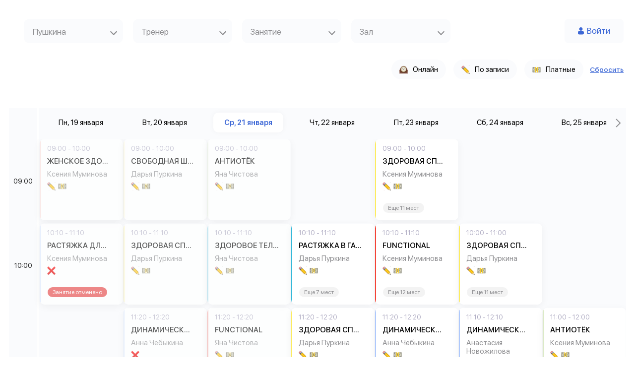

--- FILE ---
content_type: text/html; charset=utf-8
request_url: https://stretchli.fitbase.io/schedule-fitbase-widget
body_size: 901
content:
<!DOCTYPE html>
<html lang="ru-RU">
<head>
    <meta http-equiv="Content-Type" content="text/html; charset=UTF-8"/>
    <meta name="robots" content="noindex,follow"/>
    <meta charset="utf-8"/>
    <meta http-equiv="X-UA-Compatible" content="IE=edge"/>
    <meta name="viewport" content="width=device-width, initial-scale=1"/>
	<meta name="csrf-param" content="_csrf">
<meta name="csrf-token" content="FTGZ8Rs-NXonFSofmjeDRbMyB2JtU3AmAbIWzmrrLatTY7SIUHZqJU0iWG_qUMYI5wNqJFUEE0lugyX9Hapu3A==">
    <title>Расписание занятий</title>
    
            <!-- Yandex.Metrika counter -->
        <script type="text/javascript" >
            (function (d, w, c) {
                (w[c] = w[c] || []).push(function() {
                    try {
                        w.yaCounter50645362 = new Ya.Metrika2({
                            id:50645362,
                            clickmap:true,
                            trackLinks:true,
                            accurateTrackBounce:true,
                            webvisor:true
                        });
                    } catch(e) { }
                });

                var n = d.getElementsByTagName("script")[0],
                    s = d.createElement("script"),
                    f = function () { n.parentNode.insertBefore(s, n); };
                s.type = "text/javascript";
                s.async = true;
                s.src = "https://mc.yandex.ru/metrika/tag.js";

                if (w.opera == "[object Opera]") {
                    d.addEventListener("DOMContentLoaded", f, false);
                } else { f(); }
            })(document, window, "yandex_metrika_callbacks2");
        </script>
        <noscript><div><img src="https://mc.yandex.ru/watch/50645362" style="position:absolute; left:-9999px;" alt="" /></div></noscript>
        <!-- /Yandex.Metrika counter -->
    
    </head>
<body>
        <div class="container">
	<div id="fitbaseWidgetContainer">
		<fitbase-widget
				data-src="/vue-resources/schedule-widget/dist/js/app.js?v=release_03122025"
		>
		</fitbase-widget>
	</div>
</div>
<style>
	.container {
		margin: 0 auto;
	}
</style>
<script src="/vue-resources/schedule-widget/init.js"></script></body>
</html>


--- FILE ---
content_type: text/html; charset=utf-8
request_url: https://stretchli.fitbase.io/schedule-fitbase-widget/get-last-schedule?clubId=1
body_size: -43
content:
{"isHavingSchedulesNextWeek":true,"date":"2026-01-31"}

--- FILE ---
content_type: text/html; charset=utf-8
request_url: https://stretchli.fitbase.io/schedule-fitbase-widget/get-filters?viewName=week&dateStart=2026-01-19&clubId=1
body_size: 624
content:
{"scheduleTemplates":[{"value":0,"label":"\u0412\u0441\u0435"},{"value":13,"label":"FUNCTIONAL"},{"value":106,"label":"\u0410\u041d\u0422\u0418\u041e\u0422\u0401\u041a"},{"value":35,"label":"\u0410\u042d\u0420\u041e\u0419\u041e\u0413\u0410"},{"value":15,"label":"\u0414\u0418\u041d\u0410\u041c\u0418\u0427\u0415\u0421\u041a\u0418\u0419 \u0421\u0422\u0420\u0415\u0422\u0427\u0418\u041d\u0413 + \u041c\u0424\u0420"},{"value":48,"label":"\u0416\u0415\u041d\u0421\u041a\u041e\u0415 \u0417\u0414\u041e\u0420\u041e\u0412\u042c\u0415"},{"value":82,"label":"\u0416\u0415\u041d\u0421\u041a\u041e\u0415 \u0417\u0414\u041e\u0420\u041e\u0412\u042c\u0415 2.0. \u0413\u041b\u0423\u0411\u041e\u041a\u041e\u0415 \u0418\u0417\u0423\u0427\u0415\u041d\u0418\u0415"},{"value":97,"label":"\u0417\u0414\u041e\u0420\u041e\u0412\u0410\u042f \u0421\u041f\u0418\u041d\u0410 (\u0413\u0420\u0423\u0414\u041d\u041e\u0419 \u041e\u0422\u0414\u0415\u041b)"},{"value":1,"label":"\u0417\u0414\u041e\u0420\u041e\u0412\u0410\u042f \u0421\u041f\u0418\u041d\u0410 (\u041f\u041e\u042f\u0421\u041d\u0418\u0427\u041d\u042b\u0419 \u041e\u0422\u0414\u0415\u041b)"},{"value":18,"label":"\u0417\u0414\u041e\u0420\u041e\u0412\u041e\u0415 \u0422\u0415\u041b\u041e \u0412 \u0413\u0410\u041c\u0410\u041a\u0410\u0425"},{"value":33,"label":"\u0419\u041e\u0413\u0410\u0422\u0415\u0420\u0410\u041f\u0418\u042f \u041f\u041e\u0417\u0412\u041e\u041d\u041e\u0427\u041d\u0418\u041a\u0410"},{"value":134,"label":"\u041b\u0415\u041a\u0426\u0418\u042f \u0421\u041e \u0421\u0422\u0410\u0420\u0428\u0418\u041c \u0422\u0420\u0415\u041d\u0415\u0420\u041e\u041c"},{"value":14,"label":"\u041c\u0415\u0414\u0418\u0422\u0410\u0426\u0418\u042f"},{"value":80,"label":"\u0420\u0410\u0421\u0422\u042f\u0416\u041a\u0410 \u0412 \u0413\u0410\u041c\u0410\u041a\u0415"},{"value":78,"label":"\u0420\u0410\u0421\u0422\u042f\u0416\u041a\u0410 \u0414\u041b\u042f \u0421\u041d\u042f\u0422\u0418\u042f \u0421\u0422\u0420\u0415\u0421\u0421\u0410 \u0418 \u041d\u0410\u041f\u0420\u042f\u0416\u0415\u041d\u0418\u042f"},{"value":52,"label":"\u0421\u0412\u041e\u0411\u041e\u0414\u041d\u0410\u042f \u0428\u0415\u042f \u0418 \u041f\u041b\u0415\u0427\u0418"},{"value":42,"label":"\u0422\u0410\u041d\u0426\u0415\u0412\u0410\u041b\u042c\u041d\u042b\u0419 \u0424\u0418\u0422\u041d\u0415\u0421 (\u041a\u0420\u041e\u0421\u0421\u041e\u0412\u041a\u0418)"}],"places":[{"value":0,"label":"\u0412\u0441\u0435"},{"value":1,"label":"\u0417\u0430\u043b 1"},{"value":2,"label":"\u0417\u0430\u043b 2"}],"trainers":[{"value":0,"label":"\u0412\u0441\u0435"},{"value":4416,"label":"\u0410\u043d\u0430\u0441\u0442\u0430\u0441\u0438\u044f \u041d\u043e\u0432\u043e\u0436\u0438\u043b\u043e\u0432\u0430 "},{"value":493,"label":"\u0410\u043d\u0430\u0441\u0442\u0430\u0441\u0438\u044f \u0428\u0438\u0448\u043a\u043e\u0432\u0430"},{"value":4579,"label":"\u0410\u043d\u043d\u0430 \u0427\u0435\u0431\u044b\u043a\u0438\u043d\u0430"},{"value":599,"label":"\u0414\u0430\u0440\u044c\u044f \u041f\u0443\u0440\u043a\u0438\u043d\u0430"},{"value":4542,"label":"\u041a\u0441\u0435\u043d\u0438\u044f \u041c\u0443\u043c\u0438\u043d\u043e\u0432\u0430"},{"value":959,"label":"\u041b\u0438\u0434\u0438\u044f  \u041a\u043e\u043b\u043e\u043c\u043e\u0435\u0446 "},{"value":4172,"label":"\u041d\u0430\u0442\u0430\u043b\u044c\u044f \u0427\u0435\u0440\u043d\u043e\u0431\u0430\u0439"},{"value":4400,"label":"\u042f\u043d\u0430 \u0427\u0438\u0441\u0442\u043e\u0432\u0430"}],"branches":[{"value":1,"label":"\u041e\u0441\u043d\u043e\u0432\u043d\u043e\u0435"}]}

--- FILE ---
content_type: application/javascript
request_url: https://stretchli.fitbase.io/vue-resources/schedule-widget/init.js
body_size: 607
content:
let d = document;
let b = d.body;
let s = b.style;
let isIe = false;
let ie11Styles = [
	'msTextCombineHorizontal'
];
let ie10Styles = [
	'msTouchAction',
	'msWrapFlow',
	'msWrapMargin',
	'msWrapThrough',
	'msOverflowStyle',
	'msScrollChaining',
	'msScrollLimit',
	'msScrollLimitXMin',
	'msScrollLimitYMin',
	'msScrollLimitXMax',
	'msScrollLimitYMax',
	'msScrollRails',
	'msScrollSnapPointsX',
	'msScrollSnapPointsY',
	'msScrollSnapType',
	'msScrollSnapX',
	'msScrollSnapY',
	'msScrollTranslation',
	'msFlexbox',
	'msFlex',
	'msFlexOrder'];
let fwContainer = document.getElementById('fitbaseWidgetContainer');
let webComponent = document.querySelector('fitbase-widget');

check(ie11Styles);
check(ie10Styles);

function check(styles) {
	if (!isIe) {
		let prop;
		for (let i = 0; i < styles.length; i++) {
			prop = styles[i];

			if (s[prop] !== undefined) {
				isIe = true;
				break;
			}
		}
	}
}

if (isIe) {
	createAlert()
} else {
	loadApp();
}

function loadApp() {
	let src = webComponent.dataset.src;
	let script = d.createElement("script")
	script.type = "text/javascript";
	script.src = src;
	document.getElementsByTagName("head")[0].appendChild(script);
}

function createAlert() {
	webComponent.parentNode.removeChild(webComponent);
	let ieAlert = d.createElement("div");
	ieAlert.className = "ieAlert";
	ieAlert.style.textAlign = "center";
	ieAlert.innerHTML = "Пожалуйста, установите более современный браузер";
	b.insertBefore(ieAlert, fwContainer);
}


--- FILE ---
content_type: image/svg+xml
request_url: https://stretchli.fitbase.io/css/images/logo_widget.svg
body_size: 1816
content:
<svg width="80" height="16" viewBox="0 0 80 16" fill="none" xmlns="http://www.w3.org/2000/svg">
<g clip-path="url(#clip0)">
<path d="M73.7841 3.35302H79.7742V0.482178H70.5781V14.8786L79.7742 14.8364V11.9655H73.7841V8.92583H79.7742V6.18165H73.7841V3.35302Z" fill="#5E9ED7"/>
<path d="M67.2446 7.44826C66.8227 7.11051 66.3165 6.8572 65.8103 6.64611C65.2619 6.43502 64.7557 6.26615 64.2917 6.09727C63.9542 5.97062 63.659 5.88618 63.3637 5.80175C63.1106 5.71731 62.8575 5.59065 62.6465 5.464C62.4356 5.33734 62.3091 5.21069 62.1825 5.04182C62.0981 4.87294 62.0138 4.66185 62.0138 4.45076C62.0138 4.15523 62.0981 3.98636 62.2247 3.81748C62.3512 3.64861 62.52 3.47974 62.6887 3.35308C62.8575 3.22643 63.1106 3.14199 63.3215 3.09977C63.5746 3.05756 63.7855 3.05756 64.0386 3.05756C64.5026 3.05756 64.9667 3.09977 65.4307 3.31087C65.8947 3.52196 66.3165 3.81748 66.6118 4.19745L67.9195 1.15773C67.9195 1.15773 67.0759 0.693332 66.6118 0.524459C65.7681 0.228931 64.9245 0.0600586 64.123 0.0600586C63.448 0.0600586 62.7731 0.144495 62.0981 0.313368C61.4232 0.482241 60.8326 0.735551 60.3264 1.11552C59.8202 1.49548 59.3562 1.95988 59.0609 2.50872C58.7234 3.05756 58.5547 3.77527 58.5547 4.57741C58.5547 5.21069 58.6391 5.75953 58.85 6.22393C59.0609 6.68833 59.3562 7.06829 59.6937 7.36382C60.0311 7.70157 60.4108 7.95488 60.8748 8.16597C61.2966 8.37706 61.7607 8.54594 62.2247 8.71481C62.6887 8.88368 63.1106 9.01034 63.4902 9.13699C63.8699 9.26365 64.1652 9.3903 64.4183 9.55917C64.6714 9.72805 64.8401 9.89692 65.0088 10.0658C65.1354 10.2347 65.2198 10.488 65.2198 10.6568C65.2198 10.8679 65.1776 11.1213 65.051 11.2901C64.9245 11.459 64.7979 11.5857 64.6292 11.7123C64.4604 11.839 64.2495 11.9234 63.9964 11.9656C63.7433 12.0078 63.4902 12.0501 63.2371 12.0501C62.6887 12.0501 62.0981 11.9234 61.5076 11.6279C60.917 11.3323 60.6217 11.2479 60.1155 10.8257L58.7656 14.0343C58.7656 14.0343 59.6515 14.4565 60.1999 14.6676C61.1701 15.0053 62.1403 15.2164 63.1949 15.2164C63.9121 15.2164 64.587 15.132 65.2619 14.9209C65.3463 14.8787 65.4307 14.8787 65.515 14.8365C65.7681 14.752 66.3165 14.4565 66.3165 14.4565L68.4679 9.30586C68.4679 9.30586 68.4257 8.84146 68.0883 8.29263C67.8773 7.95488 67.5821 7.65935 67.2446 7.44826Z" fill="#5E9ED7"/>
<path d="M48.3038 0.482178L42.2715 14.8786H45.6884L46.8695 12.05H52.944L54.1252 14.8786H57.6686L51.6363 0.482178H48.3038ZM48.1772 8.88361L49.949 4.66179L51.6785 8.88361H48.1772Z" fill="#5E9ED7"/>
<path d="M40.88 8.4192C40.6269 8.12367 40.2894 7.91258 39.9519 7.70149C39.6145 7.53262 39.1926 7.40596 38.813 7.32153V7.27931C39.5301 7.06822 40.0785 6.68825 40.5003 6.13941C40.9222 5.63279 41.1331 4.9573 41.1331 4.15515C41.1331 3.43744 40.9644 2.80417 40.6691 2.33977C40.3738 1.87536 39.9941 1.4954 39.5301 1.19987C39.0661 0.904344 38.5177 0.73547 37.9271 0.608815C37.3365 0.48216 36.7881 0.439941 36.2398 0.439941H33.0338L30.5449 6.3505V14.8364H36.2819C36.9569 14.8364 37.6318 14.7519 38.3068 14.6253C38.9817 14.4986 39.5301 14.2453 40.0785 13.9076C40.5847 13.5698 41.0065 13.1477 41.3018 12.5988C41.5971 12.05 41.7659 11.4167 41.7659 10.6146C41.7659 10.1502 41.6815 9.72797 41.5127 9.34801C41.344 9.01026 41.1331 8.67251 40.88 8.4192ZM33.8775 3.26857H35.5648C36.2819 3.26857 36.8303 3.39522 37.21 3.60631C37.5896 3.81741 37.7584 4.19737 37.7584 4.66177C37.7584 5.16839 37.5896 5.54836 37.21 5.84389C36.8725 6.0972 36.3663 6.22385 35.6914 6.22385H33.8353V3.26857H33.8775ZM38.0537 11.2056C37.8849 11.4167 37.7162 11.5856 37.4631 11.7122C37.21 11.8389 36.9569 11.9233 36.6616 11.9655C36.3663 12.0078 36.071 12.05 35.8179 12.05H33.8775V8.92582H35.8179C36.5772 8.92582 37.1678 9.05248 37.5896 9.26357C38.0537 9.47466 38.2646 9.77019 38.2646 10.3612C38.2646 10.699 38.2224 10.9945 38.0537 11.2056Z" fill="#5E9ED7"/>
<path d="M15.3157 0.482178H11.8145V14.8786H15.3157V0.482178Z" fill="#3D71A8"/>
<path d="M17.3828 0.482178V3.43746H21.4325V14.8786H24.8916V3.43746H28.9834V0.482178H17.3828Z" fill="#3D71A8"/>
<path d="M0.382812 14.8786H3.79972V8.96805H6.33076L7.51191 6.18165H3.79972V3.43746H8.65087L9.91639 0.482178H0.382812V14.8786Z" fill="#3D71A8"/>
</g>
<defs>
<clipPath id="clip0">
<rect width="79.3903" height="15.2165" fill="white" transform="translate(0.382812)"/>
</clipPath>
</defs>
</svg>
